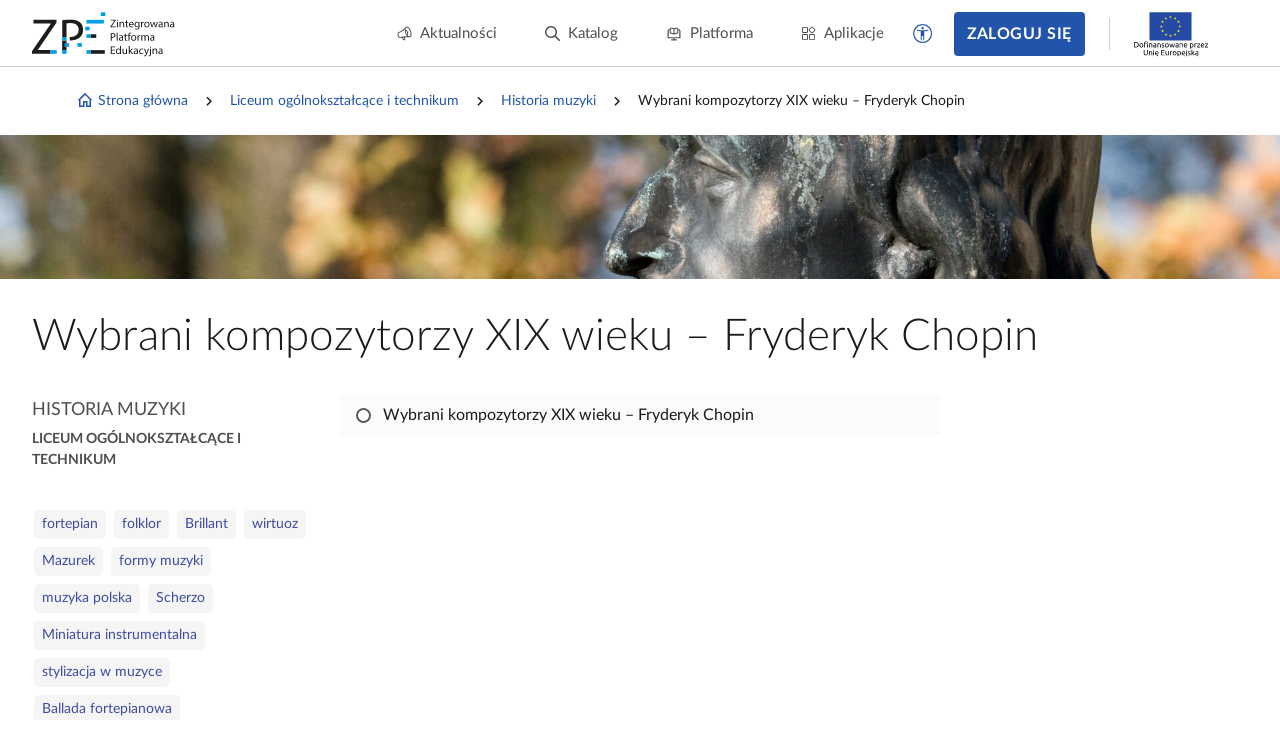

--- FILE ---
content_type: text/html; charset=UTF-8
request_url: https://zpe.gov.pl/b/wybrani-kompozytorzy-xix-wieku---fryderyk-chopin/P16sjm9eJ
body_size: 3331
content:
<!DOCTYPE html>
<html lang="pl" data-wcag-font-size="100">
<head>
    <meta charset="utf-8">
    <meta http-equiv="X-UA-Compatible" content="IE=edge">
    <meta name="viewport" content="width=device-width, initial-scale=1, user-scalable=yes, maximum-scale=5">
    <link rel="shortcut icon" type="image/x-icon" href="https://static.zpe.gov.pl/portal/assets/3159/img/favicon.ico"/>
    <title>
        
                                                                                            
        Wybrani kompozytorzy XIX wieku – Fryderyk Chopin - zpe.gov.pl    </title>
    <meta name="description"
          content="E‑podręczniki to bezpłatne i dostępne dla wszystkich materiały edukacyjne.">
    <link rel="shortcut icon" href="/static/img/favicon.ico">
    <link rel="icon" href="/static/img/favicon.ico">

    <script type="text/javascript" src="/config.js"></script>

        <script type="text/javascript" src="https://static.zpe.gov.pl/portal/assets/3159/c/mathjax/es5/tex-mml-chtml.js"></script><script type="text/javascript" src="https://static.zpe.gov.pl/portal/assets/3159/c/header.js"></script><link rel="stylesheet" href="https://static.zpe.gov.pl/portal/assets/3159/c/header.css"><link rel="stylesheet" href="https://static.zpe.gov.pl/portal/assets/3159/c/main.css"><link rel="stylesheet" href="https://static.zpe.gov.pl/portal/assets/3159/c/style.css">
    
    <!-- Global site tag (gtag.js) - Google Analytics -->
    <script async src="https://www.googletagmanager.com/gtag/js?id=UA-135367972-1"></script>
    <script>
        window.dataLayer = window.dataLayer || [];
        function gtag() {
            dataLayer.push(arguments);
        }
        gtag('js', new Date());
        gtag('config', 'UA-135367972-1');
    </script>
    <script>
    window.APP_VERSION = 3159;
</script>
<script>
    CpDocumentApp.domain = (function stripHost(domain) {
        var pos = domain.split('.');
        var p2 = pos.pop();
        var p1 = pos.pop();

        if (-1 !== ['gov'].indexOf(p1)) {
            var p3 = pos.pop();
            p1 = p3 ? (p3 + '.' + p1) : p1;
        }

        return p1 ? (p1 + '.' + p2) : p2;
    })(document.domain);
    try {
        document.domain = CpDocumentApp.domain;
    } catch (e) {
        console.error(e);
    }

    requirejs.onError = function (err) {
        console.error(err);
    };
    define('messageApi.ready', ['modules/api/apilistener', 'reader.api'], function (apilistener, ReaderApi) {
        var ra = new ReaderApi(require, true, null);
        apilistener({}, window, null, ra, {}, {});
    });

    var volatileStorage = new CpStorage();
    volatileStorage.addWrapper(new CpStorageLocalstorageWrapper());
    var persistentStorage = new CpStorage();
        window.define('reader.internal.auth', {
        'authenticated': false,
        'username': 'niezalogowany'
    });
    persistentStorage.addWrapper(new CpStorageLocalstorageWrapper());
    
    define('reader.internal.storage.volatile', volatileStorage);
    define('reader.internal.storage.persistent', persistentStorage);

    define('reader.app', ['underscore', 'jquery', 'jquery.ba-throttle-debounce', 'backbone', 'device_detection', 'common_base', 'libs/jquery.tooltipsy', 'reader.api', 'modules/cp/womi', 'messageApi.ready'], Cp.noop);
</script>

    <script>

    </script>
</head>
<body class="no-transition  ">

    <div id="header"></div>


<div class="sidebar-visible-overlay"></div>

    <div
        class="document-navigation wrapper wrapper--wide2  has-project-toc-sidebar">
        <div class="wrapper_content">
            <div class="document-navigation_breadcrumb hidden-xs" style="flex-wrap: wrap">
                                    <div class="d-flex f-align-center">
                        
                                                    <a class="document-navigation_breadcrumb-item"
                               href="/">
                                                                    <span class="document-navigation_breadcrumb-icon">
                                        <span class="mdi mdi-home-outline d-flex"></span>                                    </span>
                                
                                Strona główna                            </a>
                                            </div>
                                    <div class="d-flex f-align-center">
                                                    <span
                                class="document-navigation_breadcrumb-divider d-flex mdi mdi-chevron-right mdi-18px"></span>
                        
                                                    <a class="document-navigation_breadcrumb-item"
                               href="/szukaj?stage=E4">
                                
                                Liceum ogólnokształcące i technikum                            </a>
                                            </div>
                                    <div class="d-flex f-align-center">
                                                    <span
                                class="document-navigation_breadcrumb-divider d-flex mdi mdi-chevron-right mdi-18px"></span>
                        
                                                    <a class="document-navigation_breadcrumb-item"
                               href="/szukaj?stage=E4&subject=Historia muzyki LICEUM/TECHNIKUM">
                                
                                Historia muzyki                            </a>
                                            </div>
                                    <div class="d-flex f-align-center">
                                                    <span
                                class="document-navigation_breadcrumb-divider d-flex mdi mdi-chevron-right mdi-18px"></span>
                        
                                                    <span class="document-navigation_breadcrumb-item">
                                
                                Wybrani kompozytorzy XIX wieku – Fryderyk Chopin                            </span>
                                            </div>
                            </div>
            <a class="document-navigation_back" href="javascript:history.go(-1)">
                <span class="d-flex mdi mdi-chevron-left mdi-18px mr-1"></span>
                <span>Powrót</span>
            </a>
        </div>
    </div>

<div role="main" class="page-wrapper" id="content">
    
<script>
    window.PAGE_DATA = {"project":{"id":"P16sjm9eJ","isEmaterial":true,"manifestUrl":"https:\/\/zpe.gov.pl\/api\/v1\/project\/P16sjm9eJ\/pl\/manifest"}}</script>


        <div class="course-hero" style="background-image: url('https://static.zpe.gov.pl/portal/minimized/v3/1920xAx2/reader-files/book/P16sjm9eJ/1758522510/banner.jpg')"
         role="presentation"></div>


<script>
    window.DOCUMENT_DATA = {"project":{"id":"P16sjm9eJ"},"isMojeProject":false}</script>

<div class="wrapper wrapper--wide2 page-book mb-6" id="collection-metadata"
     data-collection-variant="student"
     data-project-info="{&quot;project&quot;:&quot;P16sjm9eJ&quot;,&quot;projectType&quot;:&quot;e_material_with_toc&quot;}">
    <div class="wrapper_content">
        <h1 class="course-header">
            Wybrani kompozytorzy XIX wieku – Fryderyk Chopin        </h1>
        <div class="row">
            <div class="col-xs-12 col-sm-3">
                                    
                    <div role="complementary" aria-labelledby="categories">
                        <span id="categories" class="sr-only">Kategorie</span>

                        <div class="page-book_categories">
                                                            <div class="page-book_section">
                                    <div>Historia muzyki</div>
                                </div>
                                                    </div>
                    </div>

                    <div class="page-book_stage">
                        <div>Liceum ogólnokształcące i technikum</div>
                    </div>
                    <div class="clearfix" style="margin-bottom: 2rem"></div>

                
                                    <div role="complementary" aria-labelledby="keywords">
                        <span id="keywords" class="sr-only">Słowa kluczowe</span>

                        <div class="page-book_keywords">
                            <a class="page-book_keyword" href="/szukaj?query=fortepian">fortepian</a> <a class="page-book_keyword" href="/szukaj?query=folklor">folklor</a> <a class="page-book_keyword" href="/szukaj?query=Brillant">Brillant</a> <a class="page-book_keyword" href="/szukaj?query=wirtuoz">wirtuoz</a> <a class="page-book_keyword" href="/szukaj?query=Mazurek">Mazurek</a> <a class="page-book_keyword" href="/szukaj?query=formy%20muzyki">formy muzyki</a> <a class="page-book_keyword" href="/szukaj?query=muzyka%20polska">muzyka polska</a> <a class="page-book_keyword" href="/szukaj?query=Scherzo">Scherzo</a> <a class="page-book_keyword" href="/szukaj?query=Miniatura%20instrumentalna">Miniatura instrumentalna</a> <a class="page-book_keyword" href="/szukaj?query=stylizacja%20w%20muzyce">stylizacja w muzyce</a> <a class="page-book_keyword" href="/szukaj?query=Ballada%20fortepianowa">Ballada fortepianowa</a> <a class="page-book_keyword" href="/szukaj?query=elementy%20narodowe%20w%20muzyce">elementy narodowe w muzyce</a> <a class="page-book_keyword" href="/szukaj?query=liryka%20instrumnetalna">liryka instrumnetalna</a>                        </div>
                    </div>
                
                <div id="project-tree-switches"></div>

                    
    
            </div>
            <div class="col-xs-12 col-sm-6">

                
                                                
                                    <div class="course-list course-list_new_share_dialog mt-0" data-cp-course-list-no-storage>
                                                                                                                
                        <a href="https://zpe.gov.pl/a/wybrani-kompozytorzy-xix-wieku---fryderyk-chopin/DeoY4I6LS" data-unit-id="1"
               data-id="DeoY4I6LS"
               data-visited="0"
               style="padding-left: 1.00rem"
               class="course-list_node" >
                <div class="course-list_container">
                    <div class="course-list_progress"></div>
                </div>
                <span>Wybrani kompozytorzy XIX wieku – Fryderyk Chopin</span>
                            </a>
                                                            </div>
                
                
                
            </div>
        </div>
    </div>
</div>

    <div id="project-recommendations"></div>

    <div id="project-in-courses"></div>


<script type="text/javascript">
    (function () {
        let body = $('body');

        $('.category-toggle').on('click', function () {
            if ($(this).hasClass('active')) {
                $(this).removeClass('active').attr('aria-expanded', false);
                $(this).closest('.cc-list_title-container').removeClass('open');
            } else {
                $(this).addClass('active').attr('aria-expanded', true);
                $(this).closest('.cc-list_title-container').addClass('open');
            }
        });

        var storage = new CpStorage('tr_'),
            app = new CpCourseApp(body, storage),
            documentApp = new CpDocumentApp(body, {
                storage: storage
            });

        app.setContrast(Number(localStorage.getItem('contrast') || 0));
        app.setVersion(3159);
        app.setLocale("pl");
        storage.addWrapper(new CpStorageLocalstorageWrapper());
        app.initTree();

        documentApp.init();

        $('.course-list').find('.course-list_group:first-child').addClass('show');
    })();
</script>
</div>

<div id="bottom-buttons" aria-label="Przyciski zgłoś problem i filmy instruktażowe" role="complementary">
</div>

    <div id="footer_app"></div>
</body>

</html>


--- FILE ---
content_type: application/javascript
request_url: https://static.zpe.gov.pl/portal/assets/3159/c/84.js
body_size: 2322
content:
"use strict";(self.webpackChunkcontentplus_io=self.webpackChunkcontentplus_io||[]).push([[84],{69657:(e,t,s)=>{s.d(t,{Z:()=>h});var a=s(66252),i=s(3577),l=s(49963);const c={key:0,class:"form-switcher_label","aria-hidden":"true"},o=["aria-checked"],n={class:"sr-only"},r=(0,a._)("div",{class:"form-switcher_thumb"},null,-1);const d={name:"FormSwitcher",emits:["update:modelValue","updateValueAfterAnim"],props:{mode:{type:String,default:"tumbler"},modelValue:{type:Boolean,default:!1},label:{type:String,default:""},showOptions:{type:Boolean,default:!0},disabledOption:{type:String,default:"OFF"},enabledOption:{type:String,default:"ON"},contentClass:{}},data:()=>({checked:!1}),mounted(){this.checked=this.modelValue},watch:{modelValue(){this.checked=this.modelValue}},methods:{setStatus(e){this.checked!==e&&(this.checked=e,this.$emit("update:modelValue",this.checked),this.triggerAfterAnim())},toggle(){this.checked=!this.checked,this.$emit("update:modelValue",this.checked),this.triggerAfterAnim()},triggerAfterAnim(){setTimeout((()=>{this.$emit("updateValueAfterAnim",this.checked)}),175)}}};const h=(0,s(83744).Z)(d,[["render",function(e,t,s,d,h,u){return(0,a.wg)(),(0,a.iD)("div",{class:(0,i.C_)(["form-switcher",[s.mode,{checked:h.checked}]])},[s.label?((0,a.wg)(),(0,a.iD)("div",c,(0,i.zw)(s.label),1)):(0,a.kq)("",!0),(0,a._)("div",{class:(0,i.C_)(["form-switcher_content",s.contentClass])},[s.showOptions?((0,a.wg)(),(0,a.iD)("span",{key:0,class:(0,i.C_)(["form-switcher_disable-text",{active:!h.checked}]),onClick:t[0]||(t[0]=e=>u.setStatus(!1))},(0,i.zw)(s.disabledOption),3)):(0,a.kq)("",!0),(0,a._)("div",{class:"form-switcher_item",tabindex:"0",role:"switch","aria-checked":h.checked,onClick:t[1]||(t[1]=(...e)=>u.toggle&&u.toggle(...e)),onKeypress:t[2]||(t[2]=(0,l.D2)((0,l.iM)(((...e)=>u.toggle&&u.toggle(...e)),["prevent"]),["enter","space"]))},[(0,a._)("div",n,(0,i.zw)(s.label)+" "+(0,i.zw)(e.$t("switcher.label",{defaultMessage:"Przełącznik"})),1),r],40,o),s.showOptions?((0,a.wg)(),(0,a.iD)("span",{key:1,class:(0,i.C_)(["form-switcher_enable-text",{active:h.checked}]),onClick:t[3]||(t[3]=e=>u.setStatus(!0))},(0,i.zw)(s.enabledOption),3)):(0,a.kq)("",!0)],2)],2)}]])},77867:(e,t,s)=>{s.r(t),s.d(t,{default:()=>d});var a=s(66252);var i=s(34456),l=s(64247),c=s(19394),o=s(5474),n=s(33347);const r={name:"CatalogMyMaterials",components:{NewHeader:o.Z,DocumentNavigation:l.Z,CatalogMyMaterialsInner:n.Z,Footer:c.Z,UserSupport:i.Z}};const d=(0,s(83744).Z)(r,[["render",function(e,t,s,i,l,c){var o=(0,a.up)("NewHeader"),n=(0,a.up)("CatalogMyMaterialsInner"),r=(0,a.up)("Footer"),d=(0,a.up)("UserSupport");return(0,a.wg)(),(0,a.iD)(a.HY,null,[(0,a.Wm)(o,{showSearchButton:!1}),(0,a.Wm)(n),(0,a.Wm)(r),(0,a.Wm)(d)],64)}]])}}]);

--- FILE ---
content_type: application/javascript
request_url: https://static.zpe.gov.pl/portal/assets/3159/c/2511.js
body_size: 18940
content:
"use strict";(self.webpackChunkcontentplus_io=self.webpackChunkcontentplus_io||[]).push([[2511],{62353:(e,t,n)=>{n.d(t,{Z:()=>o});var r=n(238),a=n(43345),i=r.default.create({baseURL:window.CP_CONFIGURATION_HOSTS.oauth+"api/v1/",timeout:6e4,headers:{}});i.CancelToken=r.default.CancelToken,i.interceptors.response.use((function(e){return e}),(function(e){return a.Z.logoutIfCredentialsRejected(e)})),i.interceptors.request.use((function(e){var t,n,r,a=null==e?void 0:e.url,i=(r=localStorage.getItem("AUTH_TOKEN"))?"Bearer "+r:"ViaCookies";if(null!==(t=e.headers)&&void 0!==t&&t.Authorization&&(null===(n=e.headers)||void 0===n?void 0:n.Authorization)!==i)return e;if(!a)return e.headers.Authorization=i,e;if(!/^([a-z][a-z\d+\-.]*:)?\/\//i.test(a))return e.headers.Authorization=i,e;var o=(a=new URL(a)).protocol+"//"+a.host;return-1!==[window.location.protocol+"//"+window.location.host,window.CP_CONFIGURATION.host.zpeLms.replace(/\/$/,"")].indexOf(o)?(e.headers.Authorization=i,e):void 0}));const o=i},82871:(e,t,n)=>{n.r(t),n.d(t,{default:()=>fe});var r=n(66252),a=n(3577),i=n(49963),o={class:"m-legitymacja page-wrapper application-page",ref:"pageWrapper"},s=(0,r.uE)('<div class="wrapper" data-editor-no-parse=""><div class="wrapper_content"><div class="page-header page-header--current animation-ready"><h1>mLegitymacja</h1></div></div></div><div class="wrapper"><div class="wrapper_content"><p> Cyfrowa legitymacja szkolna (mLegitymacja) jest tak samo ważna jak tradycyjny dokument. Dzięki niej skorzystasz ze zniżek, na przykład na bilet na pociąg. Legitymację można dodać na jednym urządzeniu z aplikacją mObywatel Junior i na czterech z aplikacją mObywatel. </p><p><strong>Masz już aplikację mObywatel i używasz mDowodu?</strong></p><ol class="mt-0"><li>Przejdź do dodawania dokumentów.</li><li>Wyszukaj legitymację szkolną.</li><li>Zeskanuj poniższy kod QR.</li></ol><p><strong>Nie posiadasz jeszcze aplikacji mObywatel?</strong></p><ol class="mt-0"><li>Pobierz aplikację mObywatel ze sklepu Google Play (Android) lub App Store (iOS).</li><li>Uruchom aplikację i wybierz wersję mObywatel Junior.</li><li>Ustaw PIN i zeskanuj poniższy kod QR, aby dodać legitymację.</li><li>Dokończ aktywację aplikacji. Gotowe!</li></ol></div></div>',2),l={key:0,class:"wrapper wrapper--bg-blue100"},u={class:"wrapper_content text--center"},c={key:1,class:"wrapper wrapper--bg-blue100"},d={class:"wrapper_content text--center"},p=(0,r._)("p",null," Aby uzyskać dostęp, zaloguj się przy pomocy konta szkolnego. ",-1),m=["href"],f={key:2,class:"wrapper wrapper--bg-blue100"},h={class:"wrapper_content text--center"},g=(0,r._)("p",null," Aby uzyskać dostęp, zaloguj się przy pomocy konta szkolnego. ",-1),v={key:3,class:"wrapper wrapper--bg-blue100"},y=[(0,r._)("div",{class:"wrapper_content"},[(0,r._)("div",{class:"alert"},[(0,r._)("p",null,[(0,r._)("strong",null," Twoja mLegitymacja nie jest jeszcze gotowa. ")]),(0,r._)("p",null," Spróbuj później lub skontaktuj się ze szkołą. ")])],-1)],b={key:4,class:"wrapper wrapper--bg-blue100"},w={class:"wrapper_content text--center"},j={key:5,class:"wrapper"},k={class:"wrapper_content pb-8"},_={key:0},C=(0,r._)("strong",null,"Twój kod QR:",-1),z=(0,r._)("br",null,null,-1),D={class:"d-flex justify-content-center mt-6"},x={class:"m-legitymacja_qr-wrapper"},I=(0,r._)("div",{class:"m-legitymacja_qr-border tl"},null,-1),S=(0,r._)("div",{class:"m-legitymacja_qr-border tr"},null,-1),T=(0,r._)("div",{class:"m-legitymacja_qr-border br"},null,-1),O=(0,r._)("div",{class:"m-legitymacja_qr-border bl"},null,-1),M={class:"mt-8 mx-auto",style:{"max-width":"340px"}},L={class:"mt-8 d-flex justify-content-center"},A={key:1},H={key:0,class:"m-legitymacja_expire-text"},E=[(0,r._)("strong",null,"Kod wygasł",-1)],Z=[(0,r._)("span",null,"Wygeneruj nowy kod",-1)];var N=n(15861),P=n(4942),U=n(64687),R=n.n(U),$=n(55445),q=n(5474),G=n(67476),W=n(15467),F=n(19394),K=n(63885),V=n(64247),B=n(47929),Q=n(90962),J=n(62353),Y=["innerHTML"],X=["innerHTML"],ee=["innerHTML"],te=["innerHTML"],ne=(0,r._)("span",{class:"time-interval"},[(0,r._)("span",{class:"time-interval_minute"},"0m")],-1);var re=n(81716),ae=6e4,ie=36e5,oe=864e5;const se={name:"TimeInterval",components:{VueCountdown:re.Z},emits:["timeOver","update:milliseconds"],props:{data:{},showSeconds:{default:!0},showLabel:{default:!0},tableMode:{default:!1},runtime:{default:!1},milliseconds:{type:Number,default:0}},data:function(){return{days:0,hours:0,minutes:0,seconds:0}},computed:{details:function(){var e,t=null!==(e=parseFloat(this.data))&&void 0!==e?e:0;isNaN(t)&&(t=0);var n=1e3*t,r=Math.floor(n/oe),a=Math.floor(n%oe/ie),i=Math.floor(n%ie/ae),o=Math.floor(n%ae/1e3);return{days:String(r),hours:String(a).padStart(2,"0"),minutes:String(i).padStart(2,"0"),seconds:String(o).padStart(2,"0")}}},mounted:function(){this.resetTimer()},methods:{resetTimer:function(){this.days=this.serializeDays(this.details.days),this.hours=this.serializeHours(this.details.days,this.details.hours),this.minutes=this.serializeMinutes(this.details.days,this.details.hours,this.details.minutes),this.seconds=this.serializeSeconds(this.details.days,this.details.hours,this.details.minutes,this.details.seconds)},onTimerProgress:function(e){this.days=this.serializeDays(e.days),this.hours=this.serializeHours(e.days,e.hours),this.minutes=this.serializeMinutes(e.days,e.hours,e.minutes),this.seconds=this.serializeSeconds(e.days,e.hours,e.minutes,e.seconds),this.$emit("update:milliseconds",e.totalMilliseconds)},serializeDays:function(e){return this.showLabel?parseInt(e)?parseInt(e)+"".concat(this.$t("dates.shortDay")," "):0:e},serializeHours:function(e,t){return this.showLabel?parseInt(e)||parseInt(t)?parseInt(t)+"".concat(this.$t("dates.shortHour")," "):0:t},serializeMinutes:function(e,t,n){return this.showLabel?parseInt(e)||parseInt(t)||parseInt(n)?parseInt(n)+"".concat(this.$t("dates.shortMinute")," "):0:":"+n},serializeSeconds:function(e,t,n,r){return this.showLabel?parseInt(e)||parseInt(t)||parseInt(n)||parseInt(r)?parseInt(r)+"".concat(this.$t("dates.shortSecond")):0:":"+r}}};var le=n(83744);const ue=(0,le.Z)(se,[["render",function(e,t,n,i,o,s){var l=(0,r.up)("VueCountdown");return(0,r.wg)(),(0,r.iD)("span",{class:(0,a.C_)(["time-interval",{"table-mode":n.tableMode}])},[n.runtime&&n.data?((0,r.wg)(),(0,r.j4)(l,{key:0,time:1e3*n.data,tag:"span",class:"timer",onProgress:s.onTimerProgress,onEnd:t[0]||(t[0]=function(t){return e.$emit("timeOver")})},null,8,["time","onProgress"])):(0,r.kq)("",!0),o.days||o.hours||o.minutes||n.showSeconds&&o.seconds?((0,r.wg)(),(0,r.iD)(r.HY,{key:1},[o.days?((0,r.wg)(),(0,r.iD)("span",{key:0,class:"time-interval_day",innerHTML:o.days},null,8,Y)):(0,r.kq)("",!0),o.hours?((0,r.wg)(),(0,r.iD)("span",{key:1,class:"time-interval_hour",innerHTML:o.hours},null,8,X)):(0,r.kq)("",!0),o.minutes?((0,r.wg)(),(0,r.iD)("span",{key:2,class:"time-interval_minute",innerHTML:o.minutes},null,8,ee)):(0,r.kq)("",!0),n.showSeconds&&o.seconds?((0,r.wg)(),(0,r.iD)("span",{key:3,class:"time-interval_second",innerHTML:o.seconds},null,8,te)):(0,r.kq)("",!0)],64)):(0,r.WI)(e.$slots,"noResult",{key:2},(function(){return[ne]}))],2)}]]);var ce=n(19755);function de(e,t){var n=Object.keys(e);if(Object.getOwnPropertySymbols){var r=Object.getOwnPropertySymbols(e);t&&(r=r.filter((function(t){return Object.getOwnPropertyDescriptor(e,t).enumerable}))),n.push.apply(n,r)}return n}function pe(e){for(var t=1;t<arguments.length;t++){var n=null!=arguments[t]?arguments[t]:{};t%2?de(Object(n),!0).forEach((function(t){(0,P.Z)(e,t,n[t])})):Object.getOwnPropertyDescriptors?Object.defineProperties(e,Object.getOwnPropertyDescriptors(n)):de(Object(n)).forEach((function(t){Object.defineProperty(e,t,Object.getOwnPropertyDescriptor(n,t))}))}return e}const me={name:"PageMlegitymacja",components:{TimeInterval:ue,DocumentNavigation:V.Z,AdvertSlot:K.Z,Footer:F.Z,NewHeader:q.Z,SpinnerLoader:$.Z,QrcodeVue:B.ZP,AppError:Q.Z},data:function(){return{codeExpired:!1,loading:!1,loadingError:null,httpAccessDenied:null,externalId:"",size:300,mjuniorCanGenerateCode:!1,mjuniorCode:"",mjuniorFailureReason:null,mjuniorCodeExpiresInSecond:null}},inject:["loginUrl"],computed:pe(pe({},(0,G.rn)(W.F,{isLogged:"isLogged",sessionCurrentUser:"sessionCurrentUser"})),{},{errorCantGenerateCode:function(){return-1!==["BRAK_ZASOBU"].indexOf(this.mjuniorFailureReason)},isMobile:function(){var e;return!(null===(e=window.CP_CONFIGURATION)||void 0===e||!e.isMobile)||ce("#app").hasClass("is-mobile")},breadcrumbsData:function(){var e=[];return e.push({label:"Strona główna",redirectTo:{name:"Homepage"},icon:'<span class="mdi mdi-home-outline d-flex"></span>'}),e.push({label:"mLegitymacja"}),e}}),beforeMount:function(){this.$config("features.enableMlegitymacja",!1)||this.$router.push({name:"Homepage"})},methods:{getMilisecondsUntilDate:function(e){if(!e)return 0;if(e instanceof Date);else try{e=new Date(e)}catch(e){return 0}var t=new Date;return e.getTime()-t.getTime()},generateCode:function(e){var t=this;return(0,N.Z)(R().mark((function n(){var r,a;return R().wrap((function(n){for(;;)switch(n.prev=n.next){case 0:return n.prev=0,t.loading=!0,t.codeExpired=!1,t.mjuniorFailureReason=null,n.next=6,J.Z.post("/app/mjunior/generate-code",{force:!!e});case 6:r=n.sent,t.mjuniorCode=r.data.mjuniorCode,t.mjuniorCodeExpiresInSecond=t.getMilisecondsUntilDate(r.data.expires)/1e3,t.mjuniorFailureReason=r.data.failureReason,n.next=16;break;case 12:n.prev=12,n.t0=n.catch(0),403===(null===(a=n.t0.response)||void 0===a?void 0:a.status)?t.httpAccessDenied=!0:t.loadingError=n.t0;case 16:return n.prev=16,t.loading=!1,n.finish(16);case 19:case"end":return n.stop()}}),n,null,[[0,12,16,19]])})))()},getExternalId:function(){var e=this;return(0,N.Z)(R().mark((function t(){var n;return R().wrap((function(t){for(;;)switch(t.prev=t.next){case 0:return t.prev=0,e.loading=!0,e.loadingError=null,e.httpAccessDenied=!1,e.externalId=null,e.mjuniorCanGenerateCode=!1,t.t0=Promise,t.t1=e.$http.get("/user/extid",{ignoreGlobalHandler:!0}).then((function(e){return e.data})).then((function(t){e.externalId=t.externalId})),t.next=10,J.Z.post("/app/mjunior/active-code").then((function(t){e.mjuniorCode=t.data.mjuniorCode,e.mjuniorCanGenerateCode=t.data.canGenerateCode,e.mjuniorCodeExpiresInSecond=e.getMilisecondsUntilDate(t.data.expires)/1e3}));case 10:return t.t2=t.sent,t.t3=[t.t1,t.t2],t.next=14,t.t0.all.call(t.t0,t.t3);case 14:t.next=20;break;case 16:t.prev=16,t.t4=t.catch(0),403===(null===(n=t.t4.response)||void 0===n?void 0:n.status)?e.httpAccessDenied=!0:e.loadingError=t.t4;case 20:return t.prev=20,e.loading=!1,t.finish(20);case 23:case"end":return t.stop()}}),t,null,[[0,16,20,23]])})))()},copyToClipboard:function(){var e,t=document.createRange();if(window.clipboardData)window.clipboardData.setData("Text",this.mjuniorCode);else{var n=ce("<div>");try{n.css({position:"absolute",left:"-1000px",top:"-1000px","white-space":"pre"}),n.text(this.mjuniorCode),ce("body").append(n),t.selectNodeContents(n.get(0)),(e=window.getSelection()).removeAllRanges(),e.addRange(t);try{document.execCommand("copy",!1,null),this.message&&this.$evm.$emit("notifyInfo",this.message)}catch(e){window.prompt("Copy to clipboard: Ctrl C, Enter",this.mjuniorCode)}}finally{n.remove()}}this.$evm.$emit("notifySuccess","Skopiowano")}},watch:{isLogged:{handler:function(){this.isLogged&&this.getExternalId()},immediate:!0}}},fe=(0,le.Z)(me,[["render",function(e,t,n,N,P,U){var R=(0,r.up)("NewHeader"),$=(0,r.up)("DocumentNavigation"),q=(0,r.up)("SpinnerLoader"),G=(0,r.up)("AppError"),W=(0,r.up)("TimeInterval"),F=(0,r.up)("QrcodeVue"),K=(0,r.up)("Footer");return(0,r.wg)(),(0,r.iD)(r.HY,null,[(0,r.Wm)(R,{showSearchButton:!1}),U.isMobile?(0,r.kq)("",!0):((0,r.wg)(),(0,r.j4)($,{key:0,breadcrumbsData:U.breadcrumbsData},null,8,["breadcrumbsData"])),(0,r._)("div",o,[(0,r._)("main",null,[s,P.loading?((0,r.wg)(),(0,r.iD)("div",l,[(0,r._)("div",u,[(0,r.Wm)(q)])])):e.isLogged?P.httpAccessDenied?((0,r.wg)(),(0,r.iD)("div",f,[(0,r._)("div",h,[(0,r._)("p",null,[(0,r.Uk)(" Jesteś zalogowany na konto "),(0,r._)("em",null,(0,a.zw)(e.sessionCurrentUser.email),1),(0,r.Uk)(". ")]),g])])):!P.mjuniorCanGenerateCode||U.errorCantGenerateCode?((0,r.wg)(),(0,r.iD)("div",v,y)):P.loadingError?((0,r.wg)(),(0,r.iD)("div",b,[(0,r._)("div",w,[(0,r.Wm)(G,{error:P.loadingError,message:"Wystąpił błąd. Spróbuj ponownie później"},null,8,["error"])])])):((0,r.wg)(),(0,r.iD)("div",j,[(0,r._)("div",k,[P.mjuniorCode?((0,r.wg)(),(0,r.iD)("div",_,[(0,r._)("p",null,[C,z,(0,r.Uk)(" Kod ważny jeszcze przez: "),(0,r.Wm)(W,{data:P.mjuniorCodeExpiresInSecond,runtime:!0,showSeconds:!0,onTimeOver:t[0]||(t[0]=function(){P.codeExpired=!0,P.mjuniorCode=null})},null,8,["data"])]),(0,r._)("div",D,[(0,r._)("div",x,[(0,r.Wm)(F,{class:"px-4 py-4",value:P.mjuniorCode,size:P.size,level:"H","render-as":"svg"},null,8,["value","size"]),I,S,T,O])]),(0,r._)("div",M,[(0,r.wy)((0,r._)("input",{class:"px-0",type:"text",disabled:"",style:{width:"100%"},"onUpdate:modelValue":t[1]||(t[1]=function(e){return P.mjuniorCode=e})},null,512),[[i.nr,P.mjuniorCode]]),(0,r._)("div",L,[(0,r._)("button",{class:"btn btn--primary mr-6",onClick:t[2]||(t[2]=function(){return U.copyToClipboard&&U.copyToClipboard.apply(U,arguments)})}," SKOPIUJ KOD "),(0,r._)("button",{class:"btn btn--text",onClick:t[3]||(t[3]=function(e){return U.generateCode(!0)})}," ODŚWIEŻ KOD ")])])])):((0,r.wg)(),(0,r.iD)("div",A,[P.codeExpired?((0,r.wg)(),(0,r.iD)("p",H,E)):(0,r.kq)("",!0),(0,r._)("button",{class:"btn btn--secondary flex",onClick:t[4]||(t[4]=function(e){return U.generateCode(!1)})},Z)]))])])):((0,r.wg)(),(0,r.iD)("div",c,[(0,r._)("div",d,[p,(0,r._)("a",{class:"btn btn--lg btn--primary mt-3",title:"Zaloguj się",href:U.loginUrl,role:"button"}," Zaloguj się ",8,m)])]))])],512),(0,r.Wm)(K)],64)}]])},63885:(e,t,n)=>{n.d(t,{Z:()=>p});var r=n(66252),a=["innerHTML"];var i=n(99769),o=n(89062);function s(e,t){var n="undefined"!=typeof Symbol&&e[Symbol.iterator]||e["@@iterator"];if(!n){if(Array.isArray(e)||(n=function(e,t){if(!e)return;if("string"==typeof e)return l(e,t);var n=Object.prototype.toString.call(e).slice(8,-1);"Object"===n&&e.constructor&&(n=e.constructor.name);if("Map"===n||"Set"===n)return Array.from(e);if("Arguments"===n||/^(?:Ui|I)nt(?:8|16|32)(?:Clamped)?Array$/.test(n))return l(e,t)}(e))||t&&e&&"number"==typeof e.length){n&&(e=n);var r=0,a=function(){};return{s:a,n:function(){return r>=e.length?{done:!0}:{done:!1,value:e[r++]}},e:function(e){throw e},f:a}}throw new TypeError("Invalid attempt to iterate non-iterable instance.\nIn order to be iterable, non-array objects must have a [Symbol.iterator]() method.")}var i,o=!0,s=!1;return{s:function(){n=n.call(e)},n:function(){var e=n.next();return o=e.done,e},e:function(e){s=!0,i=e},f:function(){try{o||null==n.return||n.return()}finally{if(s)throw i}}}}function l(e,t){(null==t||t>e.length)&&(t=e.length);for(var n=0,r=new Array(t);n<t;n++)r[n]=e[n];return r}function u(e,t){var n="undefined"!=typeof Symbol&&e[Symbol.iterator]||e["@@iterator"];if(!n){if(Array.isArray(e)||(n=function(e,t){if(!e)return;if("string"==typeof e)return c(e,t);var n=Object.prototype.toString.call(e).slice(8,-1);"Object"===n&&e.constructor&&(n=e.constructor.name);if("Map"===n||"Set"===n)return Array.from(e);if("Arguments"===n||/^(?:Ui|I)nt(?:8|16|32)(?:Clamped)?Array$/.test(n))return c(e,t)}(e))||t&&e&&"number"==typeof e.length){n&&(e=n);var r=0,a=function(){};return{s:a,n:function(){return r>=e.length?{done:!0}:{done:!1,value:e[r++]}},e:function(e){throw e},f:a}}throw new TypeError("Invalid attempt to iterate non-iterable instance.\nIn order to be iterable, non-array objects must have a [Symbol.iterator]() method.")}var i,o=!0,s=!1;return{s:function(){n=n.call(e)},n:function(){var e=n.next();return o=e.done,e},e:function(e){s=!0,i=e},f:function(){try{o||null==n.return||n.return()}finally{if(s)throw i}}}}function c(e,t){(null==t||t>e.length)&&(t=e.length);for(var n=0,r=new Array(t);n<t;n++)r[n]=e[n];return r}const d={name:"AdvertSlot",components:{SpinnerLayer:i.Z},props:{slotName:null,adverts:{},catalogNode:{}},computed:{advert:function(){return function(e,t,n){if(!e)return null;if(!t)return null;var r=null==n?void 0:n.catalogNode;if(!e[t])return null;var a=e[t];if(r){var i,l=(0,o.Z)(r.breadcrumb).reverse(),u=[],c=s(l);try{var d=function(){var e=i.value;if((u=a.filter((function(t){return t.catalogNodes.find((function(t){return t.id===e.id}))}))).length)return 1};for(c.s();!(i=c.n()).done&&!d(););}catch(e){c.e(e)}finally{c.f()}a=u}return a[Math.floor(Math.random()*a.length)]}(this.adverts,this.slotName,{catalogNode:this.catalogNode})},body:function(){var e,t=this;if(!this.advert)return null;var n=this.advert.bodyCode,r=null===(e=n)||void 0===e?void 0:e.match(/\${(.*?)}/g);if(r){var a,i=u(r);try{var o=function(){var e=a.value,r=e.substring(2,e.length-1),i=t.advert.files.find((function(e){return e.code===r}));i&&(n=n.replace(e,i.url))};for(i.s();!(a=i.n()).done;)o()}catch(e){i.e(e)}finally{i.f()}}return n}}};const p=(0,n(83744).Z)(d,[["render",function(e,t,n,i,o,s){return s.advert?((0,r.wg)(),(0,r.iD)("div",{key:0,innerHTML:s.body,class:"slot-wrapper"},null,8,a)):(0,r.kq)("",!0)}]])},64247:(e,t,n)=>{n.d(t,{Z:()=>f});var r=n(66252),a={class:"document-navigation wrapper wrapper--wide2"},i={class:"wrapper_content"},o={class:"document-navigation_breadcrumb hidden-xs",style:{"flex-wrap":"wrap"}},s={class:"d-flex f-align-center"},l={key:0,class:"document-navigation_breadcrumb-divider d-flex mdi mdi-chevron-right mdi-18px"},u=["href","innerHTML"],c=["onClick","innerHTML"],d=["innerHTML"],p=[(0,r._)("span",{class:"d-flex mdi mdi-chevron-left mdi-18px mr-1"},null,-1),(0,r._)("span",null,"Powrót",-1)];const m={name:"DocumentNavigation",props:{breadcrumbsData:{type:Array,default:[]}},methods:{getIcon:function(e){return e.icon?"<span class='document-navigation_breadcrumb-icon'>".concat(e.icon,"</span>"):""},goBack:function(){if(!(this.breadcrumbsData&&this.breadcrumbsData.length<2))for(var e=this.breadcrumbsData.length-2;e>=0;e--){var t=this.breadcrumbsData[e];if(t.link)return void(window.location.href=t.link);if(t.redirectTo)return void this.$router.push(t.redirectTo)}}}};const f=(0,n(83744).Z)(m,[["render",function(e,t,n,m,f,h){var g=(0,r.up)("RouterLink");return(0,r.wg)(),(0,r.iD)("div",a,[(0,r._)("div",i,[(0,r._)("div",o,[((0,r.wg)(!0),(0,r.iD)(r.HY,null,(0,r.Ko)(n.breadcrumbsData,(function(e,t){var n;return(0,r.wg)(),(0,r.iD)("div",s,[0!==t?((0,r.wg)(),(0,r.iD)("span",l)):(0,r.kq)("",!0),e.redirectTo?((0,r.wg)(),(0,r.j4)(g,{key:1,to:e.redirectTo,class:"document-navigation_breadcrumb-item",innerHTML:h.getIcon(e)+e.label},null,8,["to","innerHTML"])):e.link?((0,r.wg)(),(0,r.iD)("a",{key:2,class:"document-navigation_breadcrumb-item",href:null!==(n=e.link)&&void 0!==n?n:"javascript:void(0)",innerHTML:h.getIcon(e)+e.label},null,8,u)):e.callback?((0,r.wg)(),(0,r.iD)("a",{key:3,class:"document-navigation_breadcrumb-item",href:"javascript:void(0)",onClick:e.callback,innerHTML:h.getIcon(e)+e.label},null,8,c)):((0,r.wg)(),(0,r.iD)("span",{key:4,class:"document-navigation_breadcrumb-item",innerHTML:h.getIcon(e)+e.label},null,8,d))])})),256))]),(0,r._)("a",{class:"document-navigation_back",href:"javascript:void(0)",onClick:t[0]||(t[0]=function(t){return e.$router.go(-1)})},p)])])}]])}}]);